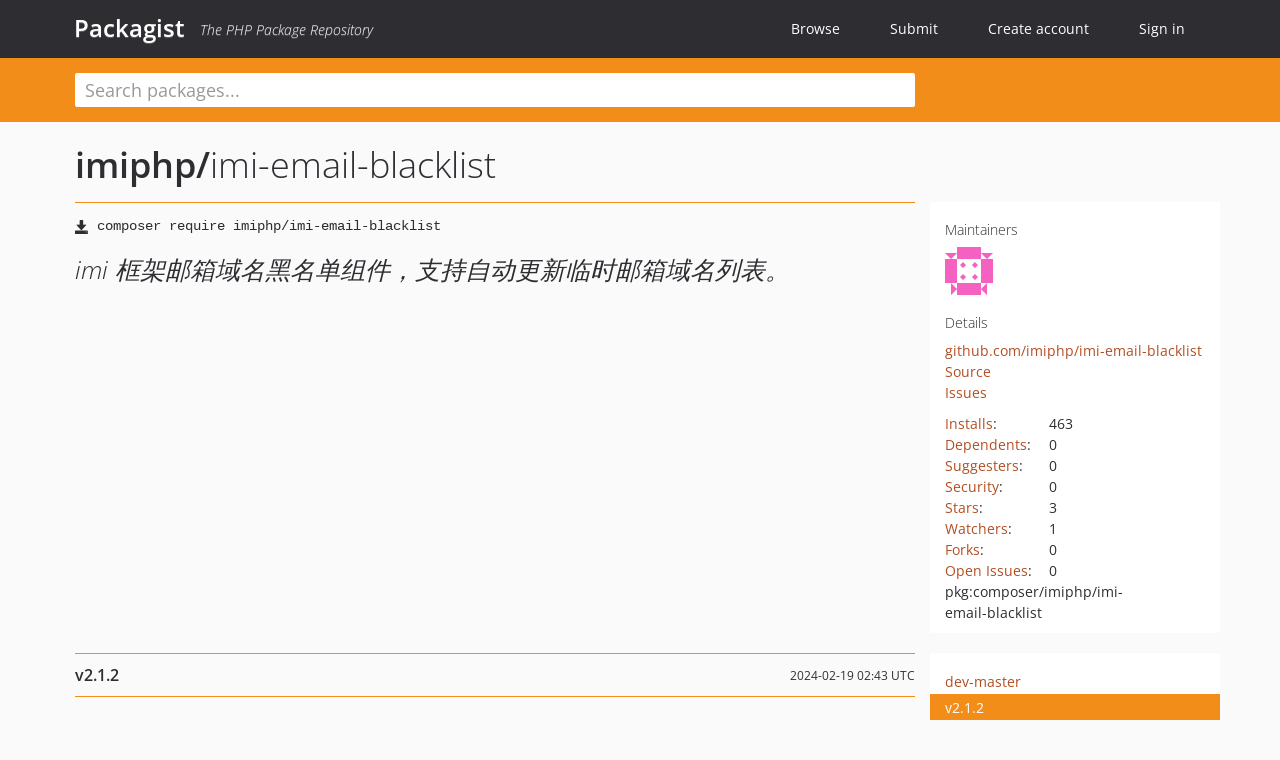

--- FILE ---
content_type: text/html; charset=UTF-8
request_url: https://packagist.org/packages/imiphp/imi-email-blacklist
body_size: 7148
content:
<!DOCTYPE html>
<html>
    <head>
        <meta charset="UTF-8" />

        <title>imiphp/imi-email-blacklist - Packagist</title>
        <meta name="description" content="imi 框架邮箱域名黑名单组件，支持自动更新临时邮箱域名列表。" />
        <meta name="author" content="Jordi Boggiano" />
            <link rel="canonical" href="https://packagist.org/packages/imiphp/imi-email-blacklist" />

        <meta name="viewport" content="width=device-width, initial-scale=1.0" />

        <link rel="shortcut icon" href="/favicon.ico?v=1765545182" />

        <link rel="stylesheet" href="/build/app.css?v=1765545182" />
        
            <link rel="alternate" type="application/rss+xml" title="New Releases - imiphp/imi-email-blacklist" href="https://packagist.org/feeds/package.imiphp/imi-email-blacklist.rss" />
    <link rel="alternate" type="application/rss+xml" title="New Releases - imiphp" href="https://packagist.org/feeds/vendor.imiphp.rss" />
            <link rel="alternate" type="application/rss+xml" title="Newly Submitted Packages - Packagist" href="https://packagist.org/feeds/packages.rss" />
        <link rel="alternate" type="application/rss+xml" title="New Releases - Packagist" href="https://packagist.org/feeds/releases.rss" />
        

        <link rel="search" type="application/opensearchdescription+xml" href="/search.osd?v=1765545182" title="Packagist" />

        <script nonce="ANmnug9JYe34exBvF6TzaQ==">
            var onloadRecaptchaCallback = function() {
                document.querySelectorAll('.recaptcha-protected').forEach((el) => {
                    el.closest('form').querySelectorAll('button, input[type="submit"]').forEach((submit) => {
                        grecaptcha.render(submit, {
                            'sitekey' : '6LfKiPoUAAAAAGlKWkhEEx7X8muIVYy6oA0GNdX0',
                            'callback' : function (token) {
                                submit.form.submit();
                            }
                        });
                    })
                });
            };
        </script>
        
            <link rel="stylesheet" href="/css/github/markdown.css?v=1765545182">
        </head>
    <body>
    <section class="wrap">
        <header class="navbar-wrapper navbar-fixed-top">
                        <nav class="container">
                <div class="navbar" role="navigation">
                    <div class="navbar-header">
                        <button type="button" class="navbar-toggle" data-toggle="collapse" data-target=".navbar-collapse">
                            <span class="sr-only">Toggle navigation</span>
                            <span class="icon-bar"></span>
                            <span class="icon-bar"></span>
                            <span class="icon-bar"></span>
                        </button>
                        <h1 class="navbar-brand"><a href="/">Packagist</a> <em class="hidden-sm hidden-xs">The PHP Package Repository</em></h1>
                    </div>

                    <div class="collapse navbar-collapse">
                        <ul class="nav navbar-nav">
                            <li>
                                <a href="/explore/">Browse</a>
                            </li>
                            <li>
                                <a href="/packages/submit">Submit</a>
                            </li>                            <li>
                                <a href="/register/">Create account</a>
                            </li>
                            <li class="nav-user">
                                <section class="nav-user-signin">
                                    <a href="/login/">Sign in</a>

                                    <section class="signin-box">
                                        <form action="/login/" method="POST" id="nav_login">
                                            <div class="input-group">
                                                <input class="form-control" type="text" id="_username" name="_username" placeholder="Username / Email">
                                                <span class="input-group-addon"><span class="icon-user"></span></span>
                                            </div>
                                            <div class="input-group">
                                                <input class="form-control" type="password" id="_password" name="_password" placeholder="Password">
                                                <span class="input-group-addon"><span class="icon-lock"></span></span>
                                            </div>

                                            <div class="checkbox">
                                                <label for="_remember_me">
                                                    <input type="checkbox" id="_remember_me" name="_remember_me" value="on" checked="checked" /> Remember me
                                                </label>
                                            </div>
                                            <div class="signin-box-buttons">
                                                <a href="/login/github" class="pull-right btn btn-primary btn-github"><span class="icon-github"></span>Use Github</a>
                                                <button type="submit" class="btn btn-success" id="_submit_mini" name="_submit">Log in</button>
                                            </div>
                                        </form>

                                        <div class="signin-box-register">
                                            <a href="/register/">No account yet? Create one now!</a>
                                        </div>
                                    </section>
                                </section>
                            </li>                        </ul>
                    </div>
                </div>
            </nav>
        </header>

        <section class="wrapper wrapper-search">
    <div class="container ">
        <form name="search_query" method="get" action="/search/" id="search-form" autocomplete="off">
            <div class="sortable row">
                <div class="col-xs-12 js-search-field-wrapper col-md-9">
                                                            <input type="search" id="search_query_query" name="query" required="required" autocomplete="off" placeholder="Search packages..." tabindex="1" class=" form-control" value="" />
                </div>
            </div>
        </form>    </div>
</section>


                
        
        <section class="wrapper">
            <section class="container content" role="main">
                                    <div id="search-container" class="hidden">
                        <div class="row">
                            <div class="search-list col-md-9"></div>

                            <div class="search-facets col-md-3">
                                <div class="search-facets-active-filters"></div>
                                <div class="search-facets-type"></div>
                                <div class="search-facets-tags"></div>
                            </div>
                        </div>

                        <div class="row">
                            <div class="col-md-9">
                                <div id="powered-by">
                                    Search by <a href="https://www.algolia.com/"><img src="/img/algolia-logo-light.svg?v=1765545182"></a>
                                </div>
                                <div id="pagination-container">
                                    <div class="pagination"></div>
                                </div>
                            </div>
                        </div>
                    </div>
                
                    <div class="row" id="view-package-page">
        <div class="col-xs-12 package">
            <div class="package-header">

                <div class="row">
                    <div class="col-md-9">
                        <h2 class="title">
                                                        <a href="/packages/imiphp/">imiphp<span class="hidden"> </span>/</a><span class="hidden"> </span>imi-email-blacklist
                        </h2>
                    </div>
                </div>
            </div>

            <div class="row">
                <div class="col-md-8">
                    <p class="requireme"><i class="glyphicon glyphicon-save"></i> <input type="text" readonly="readonly" value="composer require imiphp/imi-email-blacklist" /></p>

                    
                                        
                    
                    <p class="description">imi 框架邮箱域名黑名单组件，支持自动更新临时邮箱域名列表。</p>

                                                        </div>

                <div class="col-md-offset-1 col-md-3">
                    <div class="row package-aside">
                        <div class="details col-xs-12 col-sm-6 col-md-12">
                            <h5>Maintainers</h5>
                            <p class="maintainers">
                                <a href="/users/Yurunsoft/"><img width="48" height="48" title="Yurunsoft" src="https://www.gravatar.com/avatar/6f917bb42280d114c53cebadc2942a13ee03abe14971089f88895e266d637169?s=48&amp;d=identicon" srcset="https://www.gravatar.com/avatar/6f917bb42280d114c53cebadc2942a13ee03abe14971089f88895e266d637169?s=96&amp;d=identicon 2x"></a>
                                                                                                                            </p>

                            <h5>Details</h5>
                                                        <p class="canonical">
                                <a href="https://github.com/imiphp/imi-email-blacklist" title="Canonical Repository URL">github.com/imiphp/imi-email-blacklist</a>
                            </p>

                                                                                        <p><a rel="nofollow noopener external noindex ugc" href="https://github.com/imiphp/imi-email-blacklist/tree/v2.1.2">Source</a></p>
                                                                                        <p><a rel="nofollow noopener external noindex ugc" href="https://github.com/imiphp/imi-email-blacklist/issues">Issues</a></p>
                                                                                                                                                                                                                            </div>

                        
                        <div class="facts col-xs-12 col-sm-6 col-md-12">
                            <p>
                                <span>
                                    <a href="/packages/imiphp/imi-email-blacklist/stats" rel="nofollow">Installs</a>:
                                </span>
                                463                            </p>
                                                            <p>
                                    <span>
                                        <a href="/packages/imiphp/imi-email-blacklist/dependents?order_by=downloads" rel="nofollow">Dependents</a>:
                                    </span>
                                    0
                                </p>
                                                                                        <p>
                                    <span>
                                        <a href="/packages/imiphp/imi-email-blacklist/suggesters" rel="nofollow">Suggesters</a>:
                                    </span>
                                    0
                                </p>
                                                                                        <p>
                                    <span>
                                        <a href="/packages/imiphp/imi-email-blacklist/advisories" rel="nofollow">Security</a>:
                                    </span>
                                    0
                                </p>
                                                                                        <p>
                                    <span>
                                        <a href="https://github.com/imiphp/imi-email-blacklist/stargazers">Stars</a>:
                                    </span>
                                    3
                                </p>
                                                                                        <p>
                                    <span>
                                        <a href="https://github.com/imiphp/imi-email-blacklist/watchers">Watchers</a>:
                                    </span> 1
                                </p>
                                                                                        <p>
                                    <span>
                                        <a href="https://github.com/imiphp/imi-email-blacklist/forks">Forks</a>:
                                    </span>
                                    0
                                </p>
                                                                                        <p>
                                    <span>
                                        <a rel="nofollow noopener external noindex ugc" href="https://github.com/imiphp/imi-email-blacklist/issues">Open Issues</a>:
                                    </span>
                                    0
                                </p>
                                                                                                                                            <p><span title="PURL / Package-URL">pkg:composer/imiphp/imi-email-blacklist</span></p>
                        </div>
                    </div>
                </div>
            </div>

            
                            <div class="row versions-section">
                    <div class="version-details col-md-9">
                                                    <div class="title">
    <span class="version-number">v2.1.2</span>

    <span class="release-date">2024-02-19 02:43 UTC</span>
</div>

<div class="clearfix package-links">
            <div class="row">
                            <div class="clearfix visible-sm-block"></div>                <div class="clearfix visible-md-block visible-lg-block"></div>                <div class="requires col-sm-6 col-md-4 ">
                    <p class="link-type">Requires</p>
                                            <ul><li><a href="/packages/yurunsoft/yurun-http">yurunsoft/yurun-http</a>: ^4.4</li></ul>
                                    </div>
                                                            <div class="devRequires col-sm-6 col-md-4 ">
                    <p class="link-type">Requires (Dev)</p>
                                            <ul><li><a href="/packages/imiphp/imi">imiphp/imi</a>: 2.1.x-dev</li><li><a href="/packages/imiphp/imi-swoole">imiphp/imi-swoole</a>: 2.1.x-dev</li><li><a href="/packages/php-cs-fixer/shim">php-cs-fixer/shim</a>: ~3.22.0</li><li><a href="/packages/phpstan/phpstan">phpstan/phpstan</a>: ~1.8.0</li><li><a href="/packages/phpunit/phpunit">phpunit/phpunit</a>: ~9.6</li><li><a href="/packages/swoole/ide-helper">swoole/ide-helper</a>: ^4.8|^5.0</li><li><a href="/packages/yurunsoft/ide-helper">yurunsoft/ide-helper</a>: ~1.0</li></ul>
                                    </div>
                            <div class="clearfix visible-sm-block"></div>                                <div class="suggests col-sm-6 col-md-4 hidden-xs">
                    <p class="link-type">Suggests</p>
                                            <p class="no-links">None</p>
                                    </div>
                                            <div class="clearfix visible-md-block visible-lg-block"></div>                <div class="provides col-sm-6 col-md-4 hidden-xs">
                    <p class="link-type">Provides</p>
                                            <p class="no-links">None</p>
                                    </div>
                            <div class="clearfix visible-sm-block"></div>                                <div class="conflicts col-sm-6 col-md-4 hidden-xs">
                    <p class="link-type">Conflicts</p>
                                            <p class="no-links">None</p>
                                    </div>
                                                            <div class="replaces col-sm-6 col-md-4 hidden-xs">
                    <p class="link-type">Replaces</p>
                                            <p class="no-links">None</p>
                                    </div>
                    </div>
    </div>

<div class="metadata">
    <p class="license"><i class="glyphicon glyphicon-copyright-mark" title="License"></i> MulanPSL-2.0 <span class="source-reference"><i class="glyphicon glyphicon-bookmark" title="Source Reference"></i> 51d456f646103d4af970759aeeb026cfa9b08020</span></p>

    
    </div>

                                            </div>
                    <div class="col-md-3 no-padding">
                        <div class="package-aside versions-wrapper">
    <ul class="versions">
                                <li class="details-toggler version" data-version-id="dev-master" data-load-more="/versions/7452973.json">
                <a rel="nofollow noindex" href="#dev-master" class="version-number">dev-master</a>

                
                            </li>
                                <li class="details-toggler version open" data-version-id="v2.1.2" data-load-more="/versions/7928657.json">
                <a rel="nofollow noindex" href="#v2.1.2" class="version-number">v2.1.2</a>

                
                            </li>
                                <li class="details-toggler version" data-version-id="v2.1.1" data-load-more="/versions/7492946.json">
                <a rel="nofollow noindex" href="#v2.1.1" class="version-number">v2.1.1</a>

                
                            </li>
                                <li class="details-toggler version last" data-version-id="v2.1.0" data-load-more="/versions/7452984.json">
                <a rel="nofollow noindex" href="#v2.1.0" class="version-number">v2.1.0</a>

                
                            </li>
            </ul>
    <div class="hidden versions-expander">
        <i class="glyphicon glyphicon-chevron-down"></i>
    </div>
</div>

    <div class="last-update">
                    <p class="auto-update-success">This package is auto-updated.</p>
                <p>Last update: 2025-11-19 06:38:09 UTC </p>
            </div>
                    </div>
                </div>
            
                            <hr class="clearfix">
                <div class="readme markdown-body">
                    <h1>README</h1>
                    <a id="user-content-imi-email-blacklist" class="anchor" href="#user-content-imi-email-blacklist" rel="nofollow noindex noopener external ugc"></a>
<p><a href="https://packagist.org/packages/imiphp/imi-email-blacklist" rel="nofollow noindex noopener external ugc"><img src="https://camo.githubusercontent.com/376298145186ad63371f6db87e6020e49532deeaedb29b0d1e9b72a57ed9c3d2/68747470733a2f2f696d672e736869656c64732e696f2f7061636b61676973742f762f696d697068702f696d692d656d61696c2d626c61636b6c6973742e737667" alt="Latest Version" /></a>
<a href="https://secure.php.net/" rel="nofollow noindex noopener external ugc"><img src="https://camo.githubusercontent.com/4a5c2ab20974058a8bab53ecb30ac4c2e6bb961df6229b7386fdc097ab53dfa8/68747470733a2f2f696d672e736869656c64732e696f2f62616467652f7068702d2533453d372e342d627269676874677265656e2e737667" alt="Php Version" /></a>
<a href="https://github.com/swoole/swoole-src" rel="nofollow noindex noopener external ugc"><img src="https://camo.githubusercontent.com/2b08ceed852c672ccac1ba1e0db0399fd6c269b1f40d58b8d4cf11455a95446d/68747470733a2f2f696d672e736869656c64732e696f2f62616467652f73776f6f6c652d2533453d342e382e302d627269676874677265656e2e737667" alt="Swoole Version" /></a>
<a href="https://github.com/imiphp/imi-email-blacklist/blob/master/LICENSE" rel="nofollow noindex noopener external ugc"><img src="https://camo.githubusercontent.com/98bdbfaa35e79370786c656980aab520be3e8af9551d8418a3ca4da1775f84c9/68747470733a2f2f696d672e736869656c64732e696f2f62616467652f6c6963656e73652d4d756c616e50534c253230322e302d627269676874677265656e2e737667" alt="imi License" /></a></p>
<h2 class="heading-element">介绍</h2><a id="user-content-介绍" class="anchor" href="#user-content-介绍" rel="nofollow noindex noopener external ugc"></a>
<p>imi 框架邮箱域名黑名单组件，支持自动更新临时邮箱域名列表。</p>
<h2 class="heading-element">安装</h2><a id="user-content-安装" class="anchor" href="#user-content-安装" rel="nofollow noindex noopener external ugc"></a>
<p><code>composer require imiphp/imi-email-blacklist:~2.1.0</code></p>
<h2 class="heading-element">使用说明</h2><a id="user-content-使用说明" class="anchor" href="#user-content-使用说明" rel="nofollow noindex noopener external ugc"></a>
<h3 class="heading-element">数据更新</h3><a id="user-content-数据更新" class="anchor" href="#user-content-数据更新" rel="nofollow noindex noopener external ugc"></a>
<p><strong>配置：</strong></p>
<p><code>&#64;app.beans</code>：</p>
<pre>[
    \<span class="pl-v">Imi</span>\<span class="pl-v">Email</span>\<span class="pl-v">BlackList</span>\EmailBlackListHandler::class &#61;&gt; [
        <span class="pl-s">&#039;<span class="pl-s">handler</span>&#039;</span> &#61;&gt; \<span class="pl-v">Imi</span>\<span class="pl-v">Email</span>\<span class="pl-v">BlackList</span>\<span class="pl-v">Handler</span>\RedisHandler::class, <span class="pl-c">// 数据处理器，目前仅支持 Redis，你也可以实现 \Imi\Email\BlackList\IHandler 接口自定义处理器</span>
    ],
    \<span class="pl-v">Imi</span>\<span class="pl-v">Email</span>\<span class="pl-v">BlackList</span>\EmailBlackListCrawler::class &#61;&gt; [
        <span class="pl-s">&#039;<span class="pl-s">enable</span>&#039;</span> &#61;&gt; <span class="pl-c1">true</span>, <span class="pl-c">// 是否启用</span>
        <span class="pl-c">// 采集器列表</span>
        <span class="pl-c">// 你也可以实现 \Imi\Email\BlackList\Contract\IEmailBlackListCrawler 接口自定义采集器</span>
        <span class="pl-s">&#039;<span class="pl-s">crawlers</span>&#039;</span> &#61;&gt; [
            \<span class="pl-v">Imi</span>\<span class="pl-v">Email</span>\<span class="pl-v">BlackList</span>\IvoloDisposableEmailDomainsCrawler::class, <span class="pl-c">// 数据来源：https://github.com/ivolo/disposable-email-domains/raw/master/index.json</span>
        ],
    ],
    <span class="pl-c">// handler 配置</span>
    \<span class="pl-v">Imi</span>\<span class="pl-v">Email</span>\<span class="pl-v">BlackList</span>\<span class="pl-v">Handler</span>\RedisHandler::class &#61;&gt; [
        <span class="pl-s">&#039;<span class="pl-s">key</span>&#039;</span> &#61;&gt; <span class="pl-s">&#039;<span class="pl-s">imi:email:blacklist</span>&#039;</span>, <span class="pl-c">// 存储数据的键名</span>
        <span class="pl-s">&#039;<span class="pl-s">poolName</span>&#039;</span> &#61;&gt; <span class="pl-c1">null</span>, <span class="pl-c">// 连接池</span>
    ],
]</pre>
<blockquote>
<p>上面展示的是默认配置，默认不配置也可以使用</p>
</blockquote>
<p><strong>定时自动采集：</strong></p>
<p>由于列表频繁更新可能性不大，固定 1 小时采集一次。你必须启用定时任务进程。</p>
<p><strong>手动更新采集：</strong></p>
<p>运行命令：<code>vendor/bin/imi-swoole emailBlackList/crawl</code></p>
<blockquote>
<p><code>imi-swoole</code> 也可以替换为其它容器的启动文件</p>
</blockquote>
<h3 class="heading-element">自定义管理域名</h3><a id="user-content-自定义管理域名" class="anchor" href="#user-content-自定义管理域名" rel="nofollow noindex noopener external ugc"></a>
<pre><span class="pl-s1"><span class="pl-c1">$</span>handler</span> &#61; \<span class="pl-v">Imi</span>\<span class="pl-v">Email</span>\<span class="pl-v">BlackList</span>\<span class="pl-v">Util</span>\EmailBlackListUtil::<span class="pl-en">getHandler</span>();
<span class="pl-s1"><span class="pl-c1">$</span>handler</span>-&gt;<span class="pl-en">add</span>([<span class="pl-s">&#039;<span class="pl-s">example.com</span>&#039;</span>]); <span class="pl-c">// 批量增加</span>
<span class="pl-s1"><span class="pl-c1">$</span>handler</span>-&gt;<span class="pl-en">remove</span>([<span class="pl-s">&#039;<span class="pl-s">example.com</span>&#039;</span>]); <span class="pl-c">// 批量删除</span>
<span class="pl-s1"><span class="pl-c1">$</span>handler</span>-&gt;<span class="pl-en">clear</span>(); <span class="pl-c">// 清空</span>
<span class="pl-s1"><span class="pl-c1">$</span>handler</span>-&gt;<span class="pl-en">has</span>(<span class="pl-s">&#039;<span class="pl-s">example.com</span>&#039;</span>); <span class="pl-c">// 是否存在</span>
<span class="pl-s1"><span class="pl-c1">$</span>handler</span>-&gt;<span class="pl-en">count</span>(); <span class="pl-c">// 统计数量</span>
<span class="pl-s1"><span class="pl-c1">$</span>handler</span>-&gt;<span class="pl-en">list</span>(); <span class="pl-c">// 获取列表</span>
<span class="pl-s1"><span class="pl-c1">$</span>handler</span>-&gt;<span class="pl-en">list</span>(<span class="pl-s">&#039;<span class="pl-s">.com</span>&#039;</span>); <span class="pl-c">// 关键词搜索</span>
<span class="pl-c">// 分页</span>
<span class="pl-c">// 注意：RedisHandler 返回数据数量可能不一定等于 $count</span>
<span class="pl-s1"><span class="pl-c1">$</span>page</span> &#61; <span class="pl-c1">1</span>;
<span class="pl-s1"><span class="pl-c1">$</span>count</span> &#61; <span class="pl-c1">10</span>;
<span class="pl-s1"><span class="pl-c1">$</span>handler</span>-&gt;<span class="pl-en">list</span>(<span class="pl-s">&#039;&#039;</span>, <span class="pl-s1"><span class="pl-c1">$</span>page</span>, <span class="pl-s1"><span class="pl-c1">$</span>count</span>);</pre>
<h3 class="heading-element">验证器</h3><a id="user-content-验证器" class="anchor" href="#user-content-验证器" rel="nofollow noindex noopener external ugc"></a>
<p>注解：<code>Imi\Email\BlackList\Validate\Annotation\EmailBlackList</code></p>
<pre><span class="pl-ent">&lt;?php</span>

<span class="pl-k">declare</span>(strict_types&#61;<span class="pl-c1">1</span>);

<span class="pl-k">namespace</span> <span class="pl-v">app</span>\<span class="pl-v">Module</span>\<span class="pl-v">Service</span>;

<span class="pl-k">use</span> <span class="pl-v">Imi</span>\<span class="pl-v">Email</span>\<span class="pl-v">BlackList</span>\<span class="pl-v">Validate</span>\<span class="pl-v">Annotation</span>\<span class="pl-smi">EmailBlackList</span>;
<span class="pl-k">use</span> <span class="pl-v">Imi</span>\<span class="pl-v">Validate</span>\<span class="pl-v">Annotation</span>\<span class="pl-smi">AutoValidation</span>;

<span class="pl-k">class</span> TestService
{
    <span class="pl-c">/**</span>
<span class="pl-c">     * &#64;AutoValidation</span>
<span class="pl-c">     *</span>
<span class="pl-c">     * &#64;EmailBlackList(name&#61;&#34;email&#34;)</span>
<span class="pl-c">     */</span>
    <span class="pl-k">public</span> <span class="pl-k">function</span> <span class="pl-en">testEmail</span>(<span class="pl-smi">string</span> <span class="pl-s1"><span class="pl-c1">$</span>email</span>): <span class="pl-smi">void</span>
    {
    }
}</pre>
<h3 class="heading-element">手动验证</h3><a id="user-content-手动验证" class="anchor" href="#user-content-手动验证" rel="nofollow noindex noopener external ugc"></a>
<pre><span class="pl-c">// 不在黑名单中返回 true，否则返回 false</span>
\<span class="pl-v">Imi</span>\<span class="pl-v">Email</span>\<span class="pl-v">BlackList</span>\<span class="pl-v">Util</span>\EmailBlackListUtil::<span class="pl-en">validateEmail</span>(<span class="pl-s">&#039;<span class="pl-s">a&#64;example.com</span>&#039;</span>);</pre>
<h2 class="heading-element">免费技术支持</h2><a id="user-content-免费技术支持" class="anchor" href="#user-content-免费技术支持" rel="nofollow noindex noopener external ugc"></a>
<p>技术支持详见：<a href="https://doc.imiphp.com/v2.1/base/support.html" rel="nofollow noindex noopener external ugc">https://doc.imiphp.com/v2.1/base/support.html</a></p>
<h2 class="heading-element">运行环境</h2><a id="user-content-运行环境" class="anchor" href="#user-content-运行环境" rel="nofollow noindex noopener external ugc"></a>
<ul>
<li><a href="https://php.net/" rel="nofollow noindex noopener external ugc">PHP</a> &gt;&#61; 7.4</li>
<li><a href="https://getcomposer.org/" rel="nofollow noindex noopener external ugc">Composer</a> &gt;&#61; 2.0</li>
<li><a href="https://www.swoole.com/" rel="nofollow noindex noopener external ugc">Swoole</a> &gt;&#61; 4.8.0</li>
<li><a href="https://www.imiphp.com/" rel="nofollow noindex noopener external ugc">imi</a> &gt;&#61; 2.1</li>
</ul>
<h2 class="heading-element">版权信息</h2><a id="user-content-版权信息" class="anchor" href="#user-content-版权信息" rel="nofollow noindex noopener external ugc"></a>
<p><code>imi-email-blacklist</code> 遵循 MulanPSL-2.0 开源协议发布，并提供免费使用。</p>
<h2 class="heading-element">捐赠</h2><a id="user-content-捐赠" class="anchor" href="#user-content-捐赠" rel="nofollow noindex noopener external ugc"></a>
<p><a target="_blank" href="https://camo.githubusercontent.com/24487a1dd6ab2d9c7b7492027024eae97eba149b95eab696a568034005ae335d/68747470733a2f2f63646e2e6a7364656c6976722e6e65742f67682f696d697068702f696d6940322e312f7265732f7061792e706e67" rel="nofollow noindex noopener external ugc"><img src="https://camo.githubusercontent.com/24487a1dd6ab2d9c7b7492027024eae97eba149b95eab696a568034005ae335d/68747470733a2f2f63646e2e6a7364656c6976722e6e65742f67682f696d697068702f696d6940322e312f7265732f7061792e706e67" /></a></p>
<p>开源不求盈利，多少都是心意，生活不易，随缘随缘……</p>

                </div>
                    </div>
    </div>
            </section>
        </section>
    </section>

        <footer class="wrapper-footer">
            <nav class="container">
                <div class="row">
                    <ul class="social col-xs-7 col-sm-4 col-md-2 pull-right">
                        <li><a href="http://github.com/composer/packagist" title="GitHub"><span class="icon-github"></span></a></li>
                        <li><a href="https://x.com/packagist" title="Follow @packagist"><span class="icon-twitter"></span></a></li>
                        <li><a href="mailto:contact@packagist.org" title="Contact"><span class="icon-mail"></span></a></li>
                    </ul>

                    <ul class="col-xs-4 col-sm-4 col-md-2">
                        <li><a href="/about">About Packagist</a></li>
                        <li><a href="/feeds/" rel="nofollow">Atom/RSS Feeds</a></li>
                    </ul>

                    <div class="clearfix visible-xs-block"></div>

                    <ul class="col-xs-3 col-sm-4 col-md-2">
                        <li><a href="/statistics" rel="nofollow">Statistics</a></li>
                        <li><a href="/explore/">Browse Packages</a></li>
                    </ul>

                    <div class="clearfix visible-xs-block visible-sm-block"></div>

                    <ul class="col-xs-3 col-sm-4 col-md-2">
                        <li><a href="/apidoc">API</a></li>
                        <li><a href="/mirrors">Mirrors</a></li>
                    </ul>

                    <div class="clearfix visible-xs-block"></div>

                    <ul class="col-xs-3 col-sm-4 col-md-2">
                        <li><a href="https://status.packagist.org/">Status</a></li>
                        <li><a href="https://p.datadoghq.com/sb/x98w56x71erzshui-4a54c45f82bacc991e83302548934b6a">Dashboard</a></li>
                    </ul>
                </div>

                <div class="row sponsor">
                    <p class="col-xs-12 col-md-6"><a class="short" href="https://packagist.com/"><img alt="Private Packagist" src="/img/private-packagist.svg?v2?v=1765545182" /></a> provides maintenance and hosting</p>
                    <p class="col-xs-12 col-md-6"><a class="long" href="https://bunny.net/"><img alt="Bunny.net" src="/img/bunny-net.svg?v=1765545182" /></a> provides bandwidth and CDN</p>
                    <p class="col-xs-12 col-md-6"><a class="short" href="https://www.aikido.dev/"><img alt="Aikido" src="/img/aikido.svg?v=1765545182" /></a> provides malware detection</p>
                    <p class="col-xs-12 col-md-6"><a class="long" href="https://datadog.com/"><img alt="Datadog" src="/img/datadog.svg?v=1765545182" /></a> provides monitoring</p>
                    <p class="col-xs-12 text-center"><a href="/sponsor/">Sponsor Packagist.org &amp; Composer</a></p>
                </div>
            </nav>
        </footer>

        <script nonce="ANmnug9JYe34exBvF6TzaQ==">
            var algoliaConfig = {"app_id":"M58222SH95","search_key":"5ae4d03c98685bd7364c2e0fd819af05","index_name":"packagist"};
                        window.process = {
                env: { DEBUG: undefined },
            };
        </script>
        
        <script nonce="ANmnug9JYe34exBvF6TzaQ==" src="/build/app.js?v=1765545182"></script>

            </body>
</html>


--- FILE ---
content_type: image/svg+xml;charset=utf-8
request_url: https://camo.githubusercontent.com/376298145186ad63371f6db87e6020e49532deeaedb29b0d1e9b72a57ed9c3d2/68747470733a2f2f696d672e736869656c64732e696f2f7061636b61676973742f762f696d697068702f696d692d656d61696c2d626c61636b6c6973742e737667
body_size: 450
content:
<svg xmlns="http://www.w3.org/2000/svg" width="108" height="20" role="img" aria-label="packagist: v2.1.2"><title>packagist: v2.1.2</title><linearGradient id="s" x2="0" y2="100%"><stop offset="0" stop-color="#bbb" stop-opacity=".1"/><stop offset="1" stop-opacity=".1"/></linearGradient><clipPath id="r"><rect width="108" height="20" rx="3" fill="#fff"/></clipPath><g clip-path="url(#r)"><rect width="63" height="20" fill="#555"/><rect x="63" width="45" height="20" fill="#007ec6"/><rect width="108" height="20" fill="url(#s)"/></g><g fill="#fff" text-anchor="middle" font-family="Verdana,Geneva,DejaVu Sans,sans-serif" text-rendering="geometricPrecision" font-size="110"><text aria-hidden="true" x="325" y="150" fill="#010101" fill-opacity=".3" transform="scale(.1)" textLength="530">packagist</text><text x="325" y="140" transform="scale(.1)" fill="#fff" textLength="530">packagist</text><text aria-hidden="true" x="845" y="150" fill="#010101" fill-opacity=".3" transform="scale(.1)" textLength="350">v2.1.2</text><text x="845" y="140" transform="scale(.1)" fill="#fff" textLength="350">v2.1.2</text></g></svg>

--- FILE ---
content_type: image/svg+xml;charset=utf-8
request_url: https://camo.githubusercontent.com/4a5c2ab20974058a8bab53ecb30ac4c2e6bb961df6229b7386fdc097ab53dfa8/68747470733a2f2f696d672e736869656c64732e696f2f62616467652f7068702d2533453d372e342d627269676874677265656e2e737667
body_size: 786
content:
<svg xmlns="http://www.w3.org/2000/svg" width="76" height="20" role="img" aria-label="php: &gt;=7.4"><title>php: &gt;=7.4</title><linearGradient id="s" x2="0" y2="100%"><stop offset="0" stop-color="#bbb" stop-opacity=".1"/><stop offset="1" stop-opacity=".1"/></linearGradient><clipPath id="r"><rect width="76" height="20" rx="3" fill="#fff"/></clipPath><g clip-path="url(#r)"><rect width="31" height="20" fill="#555"/><rect x="31" width="45" height="20" fill="#4c1"/><rect width="76" height="20" fill="url(#s)"/></g><g fill="#fff" text-anchor="middle" font-family="Verdana,Geneva,DejaVu Sans,sans-serif" text-rendering="geometricPrecision" font-size="110"><text aria-hidden="true" x="165" y="150" fill="#010101" fill-opacity=".3" transform="scale(.1)" textLength="210">php</text><text x="165" y="140" transform="scale(.1)" fill="#fff" textLength="210">php</text><text aria-hidden="true" x="525" y="150" fill="#010101" fill-opacity=".3" transform="scale(.1)" textLength="350">&gt;=7.4</text><text x="525" y="140" transform="scale(.1)" fill="#fff" textLength="350">&gt;=7.4</text></g></svg>

--- FILE ---
content_type: image/svg+xml;charset=utf-8
request_url: https://camo.githubusercontent.com/98bdbfaa35e79370786c656980aab520be3e8af9551d8418a3ca4da1775f84c9/68747470733a2f2f696d672e736869656c64732e696f2f62616467652f6c6963656e73652d4d756c616e50534c253230322e302d627269676874677265656e2e737667
body_size: 453
content:
<svg xmlns="http://www.w3.org/2000/svg" width="132" height="20" role="img" aria-label="license: MulanPSL 2.0"><title>license: MulanPSL 2.0</title><linearGradient id="s" x2="0" y2="100%"><stop offset="0" stop-color="#bbb" stop-opacity=".1"/><stop offset="1" stop-opacity=".1"/></linearGradient><clipPath id="r"><rect width="132" height="20" rx="3" fill="#fff"/></clipPath><g clip-path="url(#r)"><rect width="47" height="20" fill="#555"/><rect x="47" width="85" height="20" fill="#4c1"/><rect width="132" height="20" fill="url(#s)"/></g><g fill="#fff" text-anchor="middle" font-family="Verdana,Geneva,DejaVu Sans,sans-serif" text-rendering="geometricPrecision" font-size="110"><text aria-hidden="true" x="245" y="150" fill="#010101" fill-opacity=".3" transform="scale(.1)" textLength="370">license</text><text x="245" y="140" transform="scale(.1)" fill="#fff" textLength="370">license</text><text aria-hidden="true" x="885" y="150" fill="#010101" fill-opacity=".3" transform="scale(.1)" textLength="750">MulanPSL 2.0</text><text x="885" y="140" transform="scale(.1)" fill="#fff" textLength="750">MulanPSL 2.0</text></g></svg>

--- FILE ---
content_type: image/svg+xml;charset=utf-8
request_url: https://camo.githubusercontent.com/2b08ceed852c672ccac1ba1e0db0399fd6c269b1f40d58b8d4cf11455a95446d/68747470733a2f2f696d672e736869656c64732e696f2f62616467652f73776f6f6c652d2533453d342e382e302d627269676874677265656e2e737667
body_size: 441
content:
<svg xmlns="http://www.w3.org/2000/svg" width="104" height="20" role="img" aria-label="swoole: &gt;=4.8.0"><title>swoole: &gt;=4.8.0</title><linearGradient id="s" x2="0" y2="100%"><stop offset="0" stop-color="#bbb" stop-opacity=".1"/><stop offset="1" stop-opacity=".1"/></linearGradient><clipPath id="r"><rect width="104" height="20" rx="3" fill="#fff"/></clipPath><g clip-path="url(#r)"><rect width="47" height="20" fill="#555"/><rect x="47" width="57" height="20" fill="#4c1"/><rect width="104" height="20" fill="url(#s)"/></g><g fill="#fff" text-anchor="middle" font-family="Verdana,Geneva,DejaVu Sans,sans-serif" text-rendering="geometricPrecision" font-size="110"><text aria-hidden="true" x="245" y="150" fill="#010101" fill-opacity=".3" transform="scale(.1)" textLength="370">swoole</text><text x="245" y="140" transform="scale(.1)" fill="#fff" textLength="370">swoole</text><text aria-hidden="true" x="745" y="150" fill="#010101" fill-opacity=".3" transform="scale(.1)" textLength="470">&gt;=4.8.0</text><text x="745" y="140" transform="scale(.1)" fill="#fff" textLength="470">&gt;=4.8.0</text></g></svg>